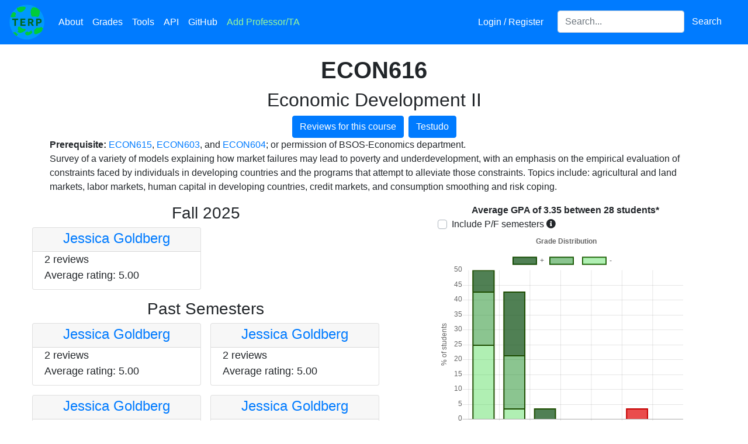

--- FILE ---
content_type: text/html; charset=utf-8
request_url: https://planetterp.com/course/ECON616
body_size: 7424
content:





<!DOCTYPE html>
<html lang="en">
    <head>
        <meta name="viewport" content="width=device-width, initial-scale=1.0, shrink-to-fit=no">
        <link rel="shortcut icon" type="image/x-icon" href="/static/favicon.ico">

        
        


        <script type="515f13640c9959426c6f545a-text/javascript" src="/static/js/jquery-3.5.1.min.js"></script>
        <script type="515f13640c9959426c6f545a-text/javascript" src="/static/js/jquery-ui-1.12.1.min.js"></script>
        <script type="515f13640c9959426c6f545a-text/javascript" src="/static/js/bootstrap.bundle.min.js"></script>

        <script type="515f13640c9959426c6f545a-text/javascript" src="/static/js/rateyo.min.js"></script>
        <script type="515f13640c9959426c6f545a-text/javascript" src="/static/js/rating.js"></script>
        <script type="515f13640c9959426c6f545a-text/javascript" src="/static/js/iziToast.min.js"></script>
        <script type="515f13640c9959426c6f545a-text/javascript" src="/static/js/professor-form.js"></script>
        <script async src="https://www.googletagmanager.com/gtag/js?id=UA-109898068-1" type="515f13640c9959426c6f545a-text/javascript"></script>

        <link rel="stylesheet" type="text/css" href="/static/css/bootstrap.min.css">
        <link rel="stylesheet" type="text/css" href="/static/css/jquery-ui-1.12.1.min.css">
        <link rel="stylesheet" type="text/css" href="/static/css/jquery-autocomplete.css">
        <link rel="stylesheet" type="text/css" href="/static/css/rateyo.min.css">
        <link rel="stylesheet" type="text/css" href="/static/css/iziToast.min.css">
        <link rel="stylesheet" type="text/css" href="/static/css/progressbar.css">
        <link rel="stylesheet" type="text/css" href="/static/fontawesome-5.15.3/css/all.min.css">

        

        <!-- must come at the end so we override other css files when specificity is equal -->
        <link rel="stylesheet" href="/static/css/stylesheet.css">

        

        
<script type="515f13640c9959426c6f545a-text/javascript" src="/static/js/chart.min.js"></script>


        <meta property="og:type" content="website">
        <title>ECON616 | PlanetTerp</title>

        <meta name="description" content="View professor reviews and grade data for ECON616 at the University of Maryland &mdash; College Park"/>
        <style type="text/css">
            @media (min-width: 800px) {
                .iziToast, .iziToast-title {
                    width: 430px;
                }
            }
        </style>
        <script async src="https://www.googletagmanager.com/gtag/js?id=G-61QKXSX5JG" type="515f13640c9959426c6f545a-text/javascript"></script>
        <script type="515f13640c9959426c6f545a-text/javascript">
          window.dataLayer = window.dataLayer || [];
          function gtag(){dataLayer.push(arguments);}
          gtag('js', new Date());

          gtag('config', 'G-61QKXSX5JG');
        </script>
        <script type="515f13640c9959426c6f545a-text/javascript">
            window.dataLayer = window.dataLayer || [];
            function gtag(){dataLayer.push(arguments);}
            gtag('js', new Date());

            gtag('config', 'UA-109898068-1');

            /* Track outbound clicks */
            /* from: https://support.google.com/analytics/answer/7478520 */
            var trackOutboundLink = function(url) {
                gtag('event', 'click', {
                    'event_category': 'outbound',
                    'event_label': url,
                    'transport_type': 'beacon'
                    // 'event_callback': function(){document.location = url;}
            });
            }

            $.ajaxSetup({
                data: {"csrfmiddlewaretoken": "E4qiezBcWuHMaKXP9eHbL8A1B35hcZYIX1IivQVMwJZ0uWjlGBLwWmX6LL8n9gci"}
            })

            /* Modified from: https://millionclues.com/internet/tracking-outbound-links-google-analytics/ (partially from https://stackoverflow.com/a/8496919/8255629) */
            function onclickCallback(e) {
                var e = window.e || e;

                var target = e.target;

                /* If clicked on an image, get the parent element, which
                    should be an anchor element */
                if (target.tagName === 'IMG') {
                    target = target.parentElement;
                }

                if ((target.tagName !== 'A') || (target.host == window.location.host)) {
                    return;
                }

                trackOutboundLink(target); // GA event tracker
            }

            if (document.addEventListener) {
                document.addEventListener('click', onclickCallback, false);
            }
            else {
                document.attachEvent('onclick', onclickCallback);
            }

            $(function () {
                $('[data-toggle="tooltip"]').tooltip();
            });
        </script>
    </head>

    <body>
        <div id="canvas-wrapper">
            <div id="navbar-wrapper" class="fixed-top">
                <nav class="navbar navbar-expand-lg navbar-dark bg-primary">
                    <a class="navbar-brand p-0" href="/" title="Home"><img src="/static/images/logo.png" class="logo" alt="PlanetTerp's logo. The logo is a circle with a blue background and light green blots appearing on it. The word 'TERP' is in dark green in the middle." /></a>
                    <button class="navbar-toggler" type="button" data-toggle="collapse" data-target="#site-navbar" aria-controls="site-navbar" aria-expanded="false" aria-label="Toggle navigation">
                        <span class="navbar-toggler-icon"></span>
                    </button>

                    <div class="collapse navbar-collapse" id="site-navbar">
                        <ul class="navbar-nav mr-auto">
                            <li class="nav-item">
                                <a class="nav-link" href="/about" title="About">About</a>
                            </li>
                            <li class="nav-item">
                                <a class="nav-link" href="/grades" title="Grades">Grades</a>
                            </li>
                            <li class="nav-item">
                                <a class="nav-link" href="/tools" title="Tools">Tools</a>
                            </li>
                            <li class="nav-item" title="API">
                                <a class="nav-link" href="/api/">API</a>
                            </li>
                            <li class="nav-item" title="GitHub">
                                <a class="nav-link" href="https://github.com/planetterp/planetterp" target="_blank">GitHub</a>
                            </li>
                            <li class="nav-item">
                                <a class="nav-link" href="#" title="Add Professor/TA" data-toggle="modal" data-target="#add-professor-modal" style="color: #9af99a;">Add Professor/TA</a>
                            </li>
                        </ul>

                        <ul class="navbar-nav navbar-right mr-3">
                            
                            <li class="nav-item mr-3">
                                
                                    <a class="nav-link" href="/login?next=/course/ECON616" title="Login / Register">Login / Register</a>
                                
                            </li>


                            <li class="nav-item">
                                <form class="form-inline" id="header-search-form">
                                    <label for="header-search" style="display: none;">Search for a professor or course</label>
                                    <input id="header-search" class="form-control" type="search" name="query" placeholder="Search..." aria-label="Search for a course, professor, or teaching assistant">
                                    <button class="btn btn-primary" type="submit">Search</button>
                                </form>
                            </li>
                        </ul>
                    </div>
                </nav>
            </div>

            
            
        </div>

        <div id="add-professor-form-container">
            

<form  id="professor-form-add" method="post" > <input type="hidden" name="csrfmiddlewaretoken" value="qL8yitgb435w07pjPGNodi4EVwhhk7T9JIqyzKALEinKkjLPm3RJowrJ5eknho7J"> <div id="add-professor-modal" class="modal fade "  aria-labelledby="add-professor-label-label" role="dialog" tabindex="-1"> <div class="modal-dialog modal-lg" role="document"> <div class="modal-content"> <div class="modal-header"> <h5 class="modal-title " id="add-professor-label">Add a new Professor/TA</h5> <button type="button" class="close" data-dismiss="modal" aria-label="Close"> <span aria-hidden="true" style="float: left">&times;</span> </button> </div> <div class="modal-body"> <div id="success-banner-add" 
    class="alert alert-dismissable alert-success text-center w-100 rounded-0 d-none position-absolute"  style="z-index: 1;">
        Review submitted successfully! <button type="button" class="close">&times;</button>
</div>
<div class="alert alert-primary text-center info-alert w-100 rounded-0"> <button type="button" class="close" data-dismiss="alert">&times;</button> <strong>Note:</strong> <a href="/login" target="_blank">Register</a> to save your reviews to an account and to put a username next to your reviews
</div><fieldset  
    class="p-2 "
    > <div id="review-left-wrapper-add" 
    class="no_select review-left-wrapper" > <div id="div_id_name" class="form-group"> <div> <input type="text" name="name" placeholder="Instructor Name" class="textinput textInput form-control" id="id_name"> </div> </div> <div id="name_errors" class="invalid-feedback text-center mb-3" style="font-size: 15px"></div> <div id="div_id_type_" class="form-group"> <div > <div class="custom-control custom-radio custom-control-inline"> <input type="radio" class="custom-control-input" name="type_" value="professor"  id="id_type__0"
> <label class="custom-control-label" for="id_type__0">
            Professor
        </label> </div> <div class="custom-control custom-radio custom-control-inline"> <input type="radio" class="custom-control-input" name="type_" value="TA"  id="id_type__1"
> <label class="custom-control-label" for="id_type__1">
            TA
        </label> </div> </div> </div>

<div id="type__errors" class="invalid-feedback text-center mb-3" style="font-size: 15px"></div> <div id="div_id_course" class="form-group"> <div> <input type="text" name="course" placeholder="Course" id="id_course_add" class="textinput textInput form-control"> </div> </div> <div id="course_errors" class="invalid-feedback text-center mb-3" style="font-size: 15px"></div> <div id="div_id_grade" class="form-group"> <div> <select name="grade" id="id_grade_add" class="select custom-select"> <option value="" selected>Expected Grade</option> <option value="A+">A+</option> <option value="A">A</option> <option value="A-">A-</option> <option value="B+">B+</option> <option value="B">B</option> <option value="B-">B-</option> <option value="C+">C+</option> <option value="C">C</option> <option value="C-">C-</option> <option value="D+">D+</option> <option value="D">D</option> <option value="D-">D-</option> <option value="F">F</option> <option value="P">P</option> <option value="W">W</option> <option value="XF">XF</option>

</select> </div> </div> <div id="grade_errors" class="invalid-feedback text-center mb-3" style="font-size: 15px"></div><div id="div_id_rating"><div id="rateYo_add" class="rateYo" class="p-0"></div></div><div id="rating_errors" class="invalid-feedback text-center mb-3" style="font-size: 15px"></div> <input type="hidden" name="rating" id="id_rating_add">

<div class="form-group"> <div class=""> <input type="button" name="submit" value="Submit" class="btn btn-warning w-100 mt-3" id="submit-add-form" onClick="if (!window.__cfRLUnblockHandlers) return false; submitProfessorForm(&quot;#professor-form-add&quot;)" data-cf-modified-515f13640c9959426c6f545a-="" /> </div>
</div>

</div>
<div id="review-right-wrapper-add" 
    class="review-right-wrapper" > <div id="div_id_content" class="form-group mb-0"> <div> <textarea name="content" cols="40" rows="10" maxlength="10000" id="id_content_add" placeholder="Please keep the review relevant to the instructor&#x27;s teaching..." style="height: 18rem;" class="textarea form-control">
</textarea> </div> </div> <a href="/about#tips" target="_blank" style="float:right; font-size:15px">Not sure what to write?</a><div id="content_errors" class="invalid-feedback text-center mb-3" style="font-size: 15px"></div>
</div> </fieldset> </div> </div> </div>
</div> </form>

        </div>

        <br />
        <br />
        <br />

        <div id="content">
            
<br />

<div class="container">
	<div class="row">
		<div class="col">
			<h1 class="text-center"><strong>ECON616</strong></h1>
			
				<h2 class="text-center">Economic Development II</h2>
			
			<div class="d-flex justify-content-center">
				<a href="/course/ECON616/reviews" class="btn btn-primary">
					Reviews for this course
				</a>
				<a target="_blank" class="ml-2 btn btn-primary text-center" href="https://app.testudo.umd.edu/soc/search?courseId=ECON616&sectionId=&termId=202601&_openSectionsOnly=on&creditCompare=&credits=&courseLevelFilter=ALL&instructor=&_facetoface=on&_blended=on&_online=on&courseStartCompare=&courseStartHour=&courseStartMin=&courseStartAM=&courseEndHour=&courseEndMin=&courseEndAM=&teachingCenter=ALL&_classDay1=on&_classDay2=on&_classDay3=on&_classDay4=on&_classDay5=on">
					Testudo
				</a>
			</div>

			
				<div class="row">
					<div class="col">
						<p style="white-space: pre-line;"><b>Prerequisite:</b> <a href="/course/ECON615">ECON615</a>, <a href="/course/ECON603">ECON603</a>, and <a href="/course/ECON604">ECON604</a>; or permission of BSOS-Economics department.
Survey of a variety of models explaining how market failures may lead to poverty and underdevelopment, with an emphasis on the empirical evaluation of constraints faced by individuals in developing countries and the programs that attempt to alleviate those constraints.  Topics include: agricultural and land markets, labor markets, human capital in developing countries, credit markets, and consumption smoothing and risk coping.</p>
					</div>
				</div>
			

			
		</div>
	</div>
</div>

<div id="information-container">
	<div class="row">
		<div class="col-md-6 course-professors">
			
				<h3 class="text-center">Fall 2025</h3>
				<!--
					conveniently, the `sm` breakpoint lines up almost exatly with our mobile styling breakpoint.
					Since on mobile we put the graph above and the professors below, the professors suddenly have a
					lot more space and can be put into 2 columns again.
				-->
				<div class="row row-cols-1 row-cols-sm-2 row-cols-md-1 row-cols-lg-2">
					
						<div class="col px-2 pb-3">
							<div class="professor-card card h-100">
								<div class="card-header text-center px-1 pb-0 pt-1">
									<h4><a href="/professor/goldberg_jessica">Jessica Goldberg</a></h4>
								</div>
								<div class="card-body">
									<p class="card-text">
										
											2 reviews
										
										<br />
										Average rating:
										
											5.00
										
									</p>
								</div>
							</div>
						</div>
					
				</div>
			
				<h3 class="text-center">Past Semesters</h3>
				<!--
					conveniently, the `sm` breakpoint lines up almost exatly with our mobile styling breakpoint.
					Since on mobile we put the graph above and the professors below, the professors suddenly have a
					lot more space and can be put into 2 columns again.
				-->
				<div class="row row-cols-1 row-cols-sm-2 row-cols-md-1 row-cols-lg-2">
					
						<div class="col px-2 pb-3">
							<div class="professor-card card h-100">
								<div class="card-header text-center px-1 pb-0 pt-1">
									<h4><a href="/professor/goldberg_jessica">Jessica Goldberg</a></h4>
								</div>
								<div class="card-body">
									<p class="card-text">
										
											2 reviews
										
										<br />
										Average rating:
										
											5.00
										
									</p>
								</div>
							</div>
						</div>
					
						<div class="col px-2 pb-3">
							<div class="professor-card card h-100">
								<div class="card-header text-center px-1 pb-0 pt-1">
									<h4><a href="/professor/goldberg_jessica">Jessica Goldberg</a></h4>
								</div>
								<div class="card-body">
									<p class="card-text">
										
											2 reviews
										
										<br />
										Average rating:
										
											5.00
										
									</p>
								</div>
							</div>
						</div>
					
						<div class="col px-2 pb-3">
							<div class="professor-card card h-100">
								<div class="card-header text-center px-1 pb-0 pt-1">
									<h4><a href="/professor/goldberg_jessica">Jessica Goldberg</a></h4>
								</div>
								<div class="card-body">
									<p class="card-text">
										
											2 reviews
										
										<br />
										Average rating:
										
											5.00
										
									</p>
								</div>
							</div>
						</div>
					
						<div class="col px-2 pb-3">
							<div class="professor-card card h-100">
								<div class="card-header text-center px-1 pb-0 pt-1">
									<h4><a href="/professor/goldberg_jessica">Jessica Goldberg</a></h4>
								</div>
								<div class="card-body">
									<p class="card-text">
										
											2 reviews
										
										<br />
										Average rating:
										
											5.00
										
									</p>
								</div>
							</div>
						</div>
					
				</div>
			
		</div>
		<div class="col-md-6" id="course-grades">
			<div class="container">
    <div class="row text-center">
        <div class="col">
            <strong id="average-gpa-text"></strong>
        </div>
    </div>
    <div class="row">
        <div class="col">
            <div class="custom-control custom-checkbox">
                <input class="custom-control-input" type="checkbox" id="includePFSemesters">
                <label class="custom-control-label no-select" for="includePFSemesters">Include P/F semesters</label>
                <i class="fas fa-info-circle" data-toggle="tooltip" data-placement="right" title="During the Spring 2020 and Spring 2021 semesters, students could choose to take some of their courses pass-fail mid-semester which skews grade data aggregated across multiple semesters."></i>
            </div>
        </div>
        
    </div>

    <div class="row">
        <div class="col">
            <canvas id="grades" width="500px" height="400px"></canvas>
        </div>
    </div>

    <div class="row">
        <div class="col gpa-disclaimer">
            * "W"s are considered to be 0.0 quality points. "Other" grades are not factored into GPA calculation. Grade data not guaranteed to be correct.
        </div>
    </div>
</div>

<script type="515f13640c9959426c6f545a-text/javascript">
    const graph = $("#grades")[0].getContext("2d");
    const chart = new Chart(graph, {
        type: 'bar',
        data: {
            labels: ["A", "B", "C", "D", "F", "W", "other"],
            datasets: [
                {
                label: "-",
                data: [],
                backgroundColor: [
                    'rgba(58, 215, 65, .4)',
                    'rgba(58, 215, 65, .4)',
                    'rgba(58, 215, 65, .4)',
                    'rgba(58, 215, 65, .4)'
                ],
                borderColor: [
                    'rgba(29, 77, 0, 1)',
                    'rgba(29, 77, 0, 1)',
                    'rgba(29, 77, 0, 1)',
                    'rgba(29, 77, 0, 1)'
                ],
                borderWidth: 2
                },
                {
                label: "",
                data: [],
                backgroundColor: [
                    'rgba(25, 140, 35, .5)',
                    'rgba(25, 140, 35, .5)',
                    'rgba(25, 140, 35, .5)',
                    'rgba(25, 140, 35, .5)',
                    'rgba(226, 0, 0, .7)',
                    'rgba(226, 0, 0, .7)',
                    'rgba(217, 217, 217, .4)',
                ],
                borderColor: [
                    'rgba(29, 77, 0, 1)',
                    'rgba(29, 77, 0, 1)',
                    'rgba(29, 77, 0, 1)',
                    'rgba(29, 77, 0, 1)',
                    'rgba(196, 0, 0, 1)',
                    'rgba(196, 0, 0, 1)',
                    'rgba(201, 201, 201, 1)'
                ],
                borderWidth: 2
                },
                {
                label: "+",
                data: [],
                backgroundColor: [
                    'rgba(6, 74, 12, .7)',
                    'rgba(6, 74, 12, .7)',
                    'rgba(6, 74, 12, .7)',
                    'rgba(6, 74, 12, .7)'
                ],
                borderColor: [
                    'rgba(29, 77, 0, 1)',
                    'rgba(29, 77, 0, 1)',
                    'rgba(29, 77, 0, 1)',
                    'rgba(29, 77, 0, 1)'
                ],
                borderWidth: 2
                }
            ]
        },
        options: {
            title: {
                display: true,
                text: " Grade Distribution"
            },
            scales: {
                xAxes: [{stacked: true}],
                yAxes: [{
                    stacked: true,
                    scaleLabel: {
                        display: true,
                        labelString: "% of students"
                    }}
                ]
            },
            legend: {
                reverse: true
            },
            responsive: true,
            tooltips: {
                callbacks: {
                    title: function(tooltipItem, data) {
                        return tooltipItem[0]['xLabel'] + data['datasets'][tooltipItem[0]['datasetIndex']]['label'];
                    }
                }
            },
            animation: {
                duration: 0
            }
        }
    });

    function updateGraph(params) {
        $.get("/data_sources/grade_data", params, function(grade_data) {
            var average_gpa = grade_data.average_gpa ?? 0;
            var num_students = grade_data.num_students ?? 0;

            $("#average-gpa-text").html(`Average GPA of ${average_gpa.toFixed(2)} between ${num_students.toLocaleString()} students*`);
            chart.data.datasets[0].data = grade_data.data_minus
            chart.data.datasets[1].data = grade_data.data_flat
            chart.data.datasets[2].data = grade_data.data_plus
            chart.update();

            
        });
    }

    var params = {
        course: "ECON616",
        professor: "",
        pf_semesters: $("#includePFSemesters").is(":checked")
    }

    $(function() {
        updateGraph(params);

        if ($("#grades-by-course").length) {
            $("#grades-by-course").on("change", function() {
                if (this.value == "All courses") {
                    // unset filter if user reselects "all courses"
                    params.course = "";
                } else {
                    // otherwise, filter to only the specified course
                    params.course = this.value;
                }
                updateGraph(params);
            });
        }
    });

    $("#includePFSemesters").on("change", function() {
        params.pf_semesters = $("#includePFSemesters").is(":checked");
        updateGraph(params);
    });

</script>

		</div>
	</div>
</div>

        </div>

        <footer id="page-footer" class="text-center w-100">
            <div class="footer-color">
                <span class="set-color-scheme" id="color-scheme-light" title="Set color scheme to light."></span>
                <span class="set-color-scheme" id="color-scheme-dark" title="Set color scheme to dark."></span>
            </div>
            <div style="position: relative; top: 15px;" class="copyright-text">
                Copyright &copy; 2017 &mdash; 2026 PlanetTerp
                <div class="footer-info">
                    <a href="/privacypolicy">Privacy Policy</a> | <a href="/termsofuse">Terms of Use</a>
                </div>
            </div>
        </footer>

        <script type="515f13640c9959426c6f545a-text/javascript">
            $(function() {
                $('.alert .close').click(function(){
                    $(this).parent().addClass("d-none");
                 });

                $("#header-search").autocomplete({
                    minLength: 3,
                    delay: 100,
                    source: function(request, response) {
                        // copy pasting professor names can sometimes introduce unwanted whitespace
                        var query = request.term.trim();
                        $.get("/autocomplete", {"query": query, "types[]": ["professor", "course"], "return_attrs[]": ["url"]},  function(data) {
                            response(data);
                        });
                    },
                    select: function(event, ui) {
                        var location = ui.item.result.url;
                        window.location.href = location;
                        // prevent autocomplete from handling the event
                        return false;
                    }
                });

                $("#header-search-form").submit(function(e) {
                    // match autocomplete functionality by trimming whitespace
                    var query = $("#header-search").val().trim()
                    var params = {"query": query}
                    window.location.href = `/search?${$.param(params)}`;
                    e.preventDefault();
                });

                $(".anonymous-checkbox > div.form-group").addClass("mb-0");

                initializeRateYo(2.4, "add");
            });

            $("#rateYo_add").on('shown.bs.modal', function() {
                setRateYoSize("#review-left-wrapper-add", "#rateYo_add");
            });

            function changeColorScheme(scheme) {
                $.ajax({
                    url: "/set_colors_cheme",
                    type: "POST",
                    data: {
                        'scheme': scheme,
                        // for some reason our ajaxSetup call hasn't taken effect by this point in the file, so we need
                        // to specify the csrf token manually.
                        // (or perhaps I'm mistaken and have made a mistake somewhere else that has caused the csrf
                        // token not to be passed).
                        'csrfmiddlewaretoken': 'E4qiezBcWuHMaKXP9eHbL8A1B35hcZYIX1IivQVMwJZ0uWjlGBLwWmX6LL8n9gci'
                    },
                    // make sure the server has received our POST before refreshing, else the
                    // session's color scheme may not be set yet
                    success: function(data) {
                        location.reload();
                    }
                });
            }
            $("#color-scheme-light").click(function() {
                changeColorScheme("light");
            });

            $("#color-scheme-dark").click(function() {
                changeColorScheme("dark");
            });

            function setUpDarkScheme() {
                // "Stars" in navbar:
                var navbar = document.getElementById('navbar-wrapper');

                var canvas = document.getElementById('navbar-canvas');
                canvas.width = navbar.offsetWidth;
                canvas.height = navbar.offsetHeight;
                var ctx = canvas.getContext("2d");
                ctx.fillStyle = 'rgba(255,255,255,1)';

                for (var x = 0; x < navbar.offsetWidth; x += 1) {
                    for (var y = 0; y < navbar.offsetHeight; y += 1) {
                        if (Math.random() <= .003 ) { // ~1/333 chance
                            ctx.fillRect(x, y, 1, 1);
                        }
                    }
                }
                if (typeof Chart !== 'undefined') {
                    Chart.defaults.global.defaultFontColor = 'white';
                }
            }

            

        function onProfileSettingsClick() {
            // Allows user to switch to settings page from navbar dropdown when already on the profile page.
            // Without this the settings link in the navbar dropdown won't be able to switch you from
            // 'your reviews' to 'settings'. See also https://stackoverflow.com/a/19170628
            location.hash = "settings"
            location.reload();
        }
        </script>
    <script src="/cdn-cgi/scripts/7d0fa10a/cloudflare-static/rocket-loader.min.js" data-cf-settings="515f13640c9959426c6f545a-|49" defer></script><script defer src="https://static.cloudflareinsights.com/beacon.min.js/vcd15cbe7772f49c399c6a5babf22c1241717689176015" integrity="sha512-ZpsOmlRQV6y907TI0dKBHq9Md29nnaEIPlkf84rnaERnq6zvWvPUqr2ft8M1aS28oN72PdrCzSjY4U6VaAw1EQ==" data-cf-beacon='{"version":"2024.11.0","token":"517b770786dc4bfaa7a6af06bd912f09","r":1,"server_timing":{"name":{"cfCacheStatus":true,"cfEdge":true,"cfExtPri":true,"cfL4":true,"cfOrigin":true,"cfSpeedBrain":true},"location_startswith":null}}' crossorigin="anonymous"></script>
</body>
</html>
